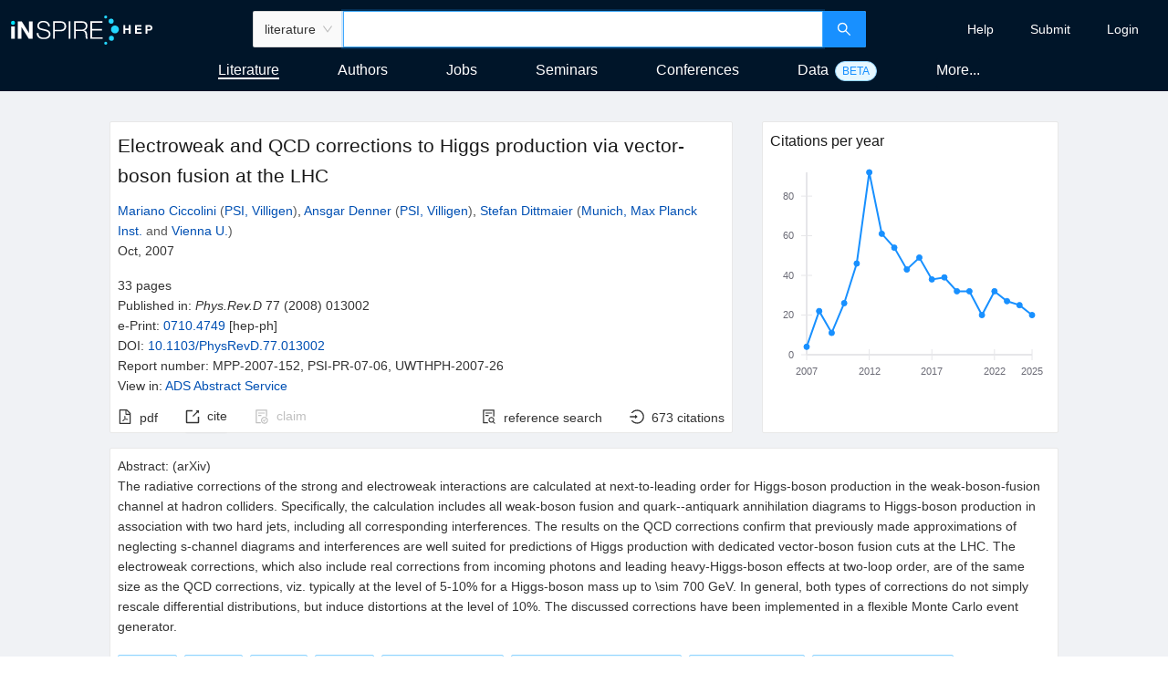

--- FILE ---
content_type: text/css
request_url: https://inspirehep.net/static/css/main.ce1dd6d1.chunk.css
body_size: 4209
content:
body{overscroll-behavior-y:none}.__App__{min-height:100vh!important}.__App__ .ant-card,.__App__ .ant-checkbox-wrapper,.__App__ .ant-list,.__App__ .ant-list .ant-list-item-meta-description{color:rgba(0,0,0,.8)}.__App__ .content{display:flex}@media (min-width:575px){.__App__ .content>:not(.__Jobs__){padding:0 2.85rem}}.__App__ .content>:not(.__Home__){margin-bottom:1rem}@media (max-width:1159px){.__App__ .content>:not(.__Home__){padding:0 12px}}.__App__ .content>.__Home__{padding:0}.__App__ .ant-list-item-meta-title>a{color:#0050b3}.__App__ .ant-list-item-meta-title>a :hover{color:#40a9ff}.__App__ .secondary-color{color:rgba(0,0,0,.65)}.__App__ .secondary-link{color:rgba(0,0,0,.65);text-decoration:underline;font-style:italic}.__App__ .secondary-container{font-style:italic}.__App__ .secondary-container a{color:rgba(0,0,0,.65);text-decoration:underline;font-style:italic}.__App__ .result-item-title{font-weight:500;color:rgba(0,0,0,.9);font-size:1.1rem}.__App__ .result-item-title:hover{color:#40a9ff}.__App__ .ant-timeline-item-last{padding:0}@media (max-width:767px){.__App__ .sm-f3{font-size:1.5rem}}@media (max-width:767px){.__App__ .sm-f4{font-size:1.25rem}}@media (max-width:767px){.__App__ .sm-f5{font-size:1rem}}@media (max-width:767px){.__App__ .sm-pb3{padding-bottom:1rem}}@media (max-width:991px){.__App__ .md-pb3{padding-bottom:1rem}}@media (max-width:767px){.__App__ .sm-mh2{margin-left:.5rem;margin-right:.5rem}}.__App__ .flex-grow-1{flex-grow:1}@media (min-width:767px){.__App__ .sm-plus-flex-nowrap{flex-wrap:nowrap}}.__App__ .flex-nowrap{flex-wrap:nowrap}@media (max-width:767px){.__App__ .xs-sm-col-24{width:100%}}@media (max-width:767px){.sm-tc{text-align:center}}.mb2-important{margin-bottom:.5rem!important}@media (max-width:575px){.ant-drawer-body{padding:24px/2!important}}.mhi5{max-height:16rem}.ant-tooltip a{color:#fff;text-decoration:underline}.header-dropdown{z-index:1052!important}body{overflow-y:scroll}.ant-modal-wrap{padding:64px 0}.ant-drawer,.ant-modal-wrap,.ant-popover{z-index:1041!important}.ant-form-item-label{text-overflow:ellipsis;z-index:1;padding-right:8px!important}.ant-form-item-label>label:after{margin-right:0!important}.search-drawer{z-index:1052!important}.search-drawer .ant-drawer-content-wrapper{width:25%!important}@media (max-width:767px){.search-drawer .ant-drawer-content-wrapper{width:80%!important;padding-top:0}}.search-drawer .ant-drawer-content-wrapper .ant-drawer-content{background-color:#f0f2f5}.ant-notification-topRight{z-index:1056!important}.ant-page-header.site-page-header.ant-page-header-ghost{padding:0}.ant-page-header.site-page-header.ant-page-header-ghost .ant-page-header-heading-left{margin:0}.ant-page-header.site-page-header.ant-page-header-ghost .ant-page-header-heading-left .ant-page-header-heading-title{font-weight:500;font-size:18px;margin-right:0;padding-right:5px}.ant-message{z-index:1070;position:fixed;bottom:20px!important;top:unset!important}.__SearchBox__ .autocomplete{width:100%}.__SearchBox__ .autocomplete input{border-top-left-radius:0;border-bottom-left-radius:0}.__IconText__{white-space:nowrap}.__IconText__ .icon{margin-right:8px;font-size:16px}@media (max-width:767px){.__Header__ .search-box{padding-bottom:.5rem}}.__Header__ .sticky{z-index:1051;position:fixed;width:100%}@media (max-width:575px){.__Header__ .sticky{position:static;z-index:auto}}.__Header__ .sticky .header{padding:0 12px}@media (max-width:575px){.__Header__ .sticky .header{line-height:56px;height:auto}}.__Header__ .sticky .intervention-banner{text-align:center}.__Header__ .non-sticky{background-color:#001529}@media (max-width:575px){.__Header__ .non-sticky{margin-top:0!important}}.__Header__.backoffice .fake-collections-menu{width:100%;height:10px;background-color:#001529;position:fixed;top:64px;left:0;z-index:1051}@media (max-width:575px){.__Header__.backoffice .fake-collections-menu{position:static;z-index:auto}}.__Logo__{height:64px}.__Logo__ .logo{height:32px;vertical-align:middle}.backoffice .logo{height:-webkit-fit-content;height:-moz-fit-content;height:fit-content;padding:5px}.__LinkLikeButton__{padding:4px 0}.__LinkLikeButton__:hover{background-color:initial;color:#40a9ff}.__LinkLikeButton__.white,.__LinkLikeButton__.white:hover{color:#fff}.__LinkLikeButton__.white:hover>:hover{text-decoration:underline}.__LinkLikeButton__.blue{color:#0050b3}.__LinkLikeButton__.blue:hover{color:#40a9ff}.__LinkLikeButton__.middle{font-size:1.1rem}.__LinkLikeButton__.big{font-size:1.5rem}.__LinkLikeButton__.disabled{color:rgba(0,0,0,.3137254901960784)!important}.__HeaderMenu__{text-align:right;justify-content:flex-end}.__HeaderMenu__ .ant-menu-item>span>a,.__HeaderMenu__ .ant-menu-item a,.__HeaderMenu__ .ant-menu-submenu-title,.header-submenu .ant-menu-item>span>a,.header-submenu .ant-menu-item a,.header-submenu .ant-menu-submenu-title{color:#fff}.__HeaderMenu__ .ant-menu-item>span>a:hover,.__HeaderMenu__ .ant-menu-item a:hover,.__HeaderMenu__ .ant-menu-submenu-title:hover,.header-submenu .ant-menu-item>span>a:hover,.header-submenu .ant-menu-item a:hover,.header-submenu .ant-menu-submenu-title:hover{text-decoration:underline}.__HeaderMenu__ .ant-btn.ant-btn-background-ghost,.header-submenu .ant-btn.ant-btn-background-ghost{padding:0;color:hsla(0,0%,100%,.5);border-color:transparent}.__HeaderMenu__ .ant-menu-item.ant-menu-item-only-child:hover,.header-submenu .ant-menu-item.ant-menu-item-only-child:hover{background-color:#001529}.__UserAction__:not(:first-child){padding-left:15px}.__UserAction__:not(:last-child){padding-right:15px}.__UserAction__ a,.__UserAction__ button{transition:all .3s cubic-bezier(.645,.045,.355,1);border:none;background:transparent!important;padding:0}.__UserAction__ a:hover,.__UserAction__ button:hover{color:#40a9ff}.__UserAction__ a{text-decoration:none;color:rgba(0,0,0,.8);line-height:32px}.__UserAction__ a:hover{background-color:#fff}.__BetaRibbon__{width:220px;z-index:1151;background:#1890ff;text-align:center;line-height:2em;letter-spacing:1px;color:#fff;position:fixed;top:27.5px;left:-55px;transform:rotate(-45deg);-webkit-transform:rotate(-45deg)}@media (max-width:575px){.__BetaRibbon__{position:absolute;top:25px;left:-50px;width:200px}}.__CollectionsMenu__{width:100%;padding-bottom:.3em}@media (max-width:767px){.__CollectionsMenu__{display:none}}.__CollectionsMenu__ .button-no-background{padding:0;background-color:#001529;border-style:none;border-width:0}.__CollectionsMenu__ .button-no-background>span{vertical-align:top;line-height:1.05}.__CollectionsMenu__ .button-no-background:active,.__CollectionsMenu__ .button-no-background:focus,.__CollectionsMenu__ .button-no-background:hover{color:#001529;background:#001529}.__CollectionsMenu__ .button-title:active,.__CollectionsMenu__ .button-title:hover{border-bottom:.15em solid #fff}.__CollectionsMenu__ .beta-tag{left:-25px;position:relative;border-radius:15px}.more-collections-menu .ant-dropdown-menu{background-color:#001529!important;min-width:160px}.more-collections-menu .ant-dropdown-menu-item{line-height:2.5rem;margin-top:.25rem;padding:0 1rem}.more-collections-menu .ant-dropdown-menu-item:hover{background-color:#001529!important}.more-collections-menu .ant-dropdown-menu-item>a{display:unset;padding:0}.more-collections-menu .dropdown-link{font-size:1rem;margin:0;text-align:left;color:#fff}.more-collections-menu .dropdown-link:hover{background-color:#001529;border-bottom:.15em solid #fff;color:#fff}.__CollectionLink__{padding-bottom:.2em}.__CollectionLink__ .link.active,.__CollectionLink__ .link:hover{color:#fff;border-bottom:.15em solid #fff}.__NewFeatureTag__{margin-left:8px;padding:0 2px;line-height:.9rem;font-size:.6rem;font-weight:600;cursor:unset}.__NewFeatureTag__:hover{opacity:1}.__UnclickableTag__{cursor:unset!important}.__Footer__{z-index:1040;background-color:#001529}.__ContentBox__ .ant-card-body{padding:0!important;min-height:100%;display:flex;flex-direction:column}.__ContentBox__ .ant-card-body .actions{margin-top:auto}.__ContentBox__ .ant-card-body .actions .anticon{font-size:16px}.__ContentBox__ .ant-card-head{padding:0 1rem}.__ContentBox__ .ant-card-loading-content{padding:1rem}.__Home__{width:100%}.__Home__ .examples-container{margin-top:12px}.__Home__ .description-container{margin-top:48px}.__Home__ .__NewsAndUpdates__{margin-top:-1rem}.__Home__ .__NewsAndUpdates__ .__ContentBox__.container>.ant-card{background-color:#f0f2f5;border:none}.__Home__ .__NewsAndUpdates__ .__ContentBox__.container>.ant-card .ant-card{border:1px solid #e8e8e8}.__Literature__{width:100%}.__Literature__ .invalid-query .ant-empty-image{margin-bottom:2rem;margin-top:1rem;font-size:5rem}.__SecondaryButton__{background:#f0f2f5;color:#8c9296;border-radius:.26em;border:none;outline:none;cursor:pointer;font-size:.9em;line-height:1;padding:.4em}.__SecondaryButton__:hover{background:#dbdbdb}.__RangeAggregation__ .highlight-bar-on-hover rect:hover{fill:#69c0ff!important;stroke:#69c0ff!important}.__RangeAggregation__.squeeze .ant-slider-mark-text{-webkit-transform:translateX(-50%) translateY(50%) rotate(65deg)!important;transform:translateX(-50%) translateY(50%) rotate(65deg)!important}.__RangeAggregation__.superSqueeze .ant-slider-mark-text:first-child{-webkit-transform:translateX(-75%) translateY(50%) rotate(65deg)!important;transform:translateX(-75%) translateY(50%) rotate(65deg)!important}.__RangeAggregation__.superSqueeze .ant-slider-mark-text:last-child{-webkit-transform:translateX(-25%) translateY(50%) rotate(65deg)!important;transform:translateX(-25%) translateY(50%) rotate(65deg)!important}.__MultiSelectAggregation__ .ant-select-selection-placeholder{opacity:1}.__SearchPagination__ .ant-pagination-jump-next+.ant-pagination-item{display:none}.__InlineList__ ul{display:inline;list-style:none;padding:0}.__InlineList__ li,.__InlineList__ li>*{display:inline}.__InlineList__ li>.ant-tag{display:inline-block;margin-top:.35em}.__PublicNotesList__{word-break:break-all}.__FulltextSnippet__{opacity:.85}.__FulltextSnippet__>div{display:inline}.__FulltextSnippet__ em{font-weight:700}.__VerticalDivider__{background:rgba(0,0,0,.8)!important;margin-left:15px!important}.__CitationSummaryGraph__ .rv-xy-plot__axis__tick__text{color:rgba(0,0,0,.8);fill:rgba(0,0,0,.8)}@media (max-width:767px){.__CitationSummaryGraph__ .x-axis .rv-xy-plot__axis__tick__text{-webkit-transform:translateY(20px) rotate(-45deg)!important;transform:translateY(20px) rotate(-45deg)!important}}.__CitationSummaryGraph__ .rv-discrete-color-legend-item{color:rgba(0,0,0,.65);font-size:.88rem}.__CitationSummaryGraph__ .rv-xy-plot__axis__title text{fill:rgba(0,0,0,.65);font-size:.88rem}.__CitationSummaryGraph__ .rv-xy-plot__series--label-text{color:rgba(0,0,0,.8);font-size:.81rem;font-weight:700}.__CitationSummaryGraph__ .legend{position:absolute;left:60px;top:0}.__CitationSummaryGraph__ .rv-discrete-color-legend-item__title{display:inline!important;margin-left:5px!important}@media (max-width:767px){.__CitationSummaryGraph__ .rv-xy-plot__axis__title,.__CitationSummaryGraph__ .rv-xy-plot__series--label-text{display:none}}.__CitationTable__{border-radius:2px}.__CitationTable__ table{width:100%;table-layout:fixed}.__CitationTable__ th{color:rgba(0,0,0,.65);font-weight:400;padding:.25rem}.__CitationTable__ td{padding:.5rem;font-weight:700;text-align:right}.__CitationTable__ tr{border-top:1px solid #e8e8e8}.__CitationTable__ tr:first-child{border-bottom:none;border-top:none}.__CitationTable__ tr:first-child th:not(:first-child){text-align:right}.__CitationTable__ tr:first-child th:first-child{width:30%}.__CitationTable__ tr:nth-child(2){border-top:none}.__Figure__ img{border-color:rgba(0,0,0,.25)}.__CarouselModal__{outline:none}.__CarouselModal__ .action{position:fixed;z-index:1061;margin:.5rem}.__CarouselModal__ .action.close{top:0;right:0}.__CarouselModal__ .action.next{right:0;top:50%;bottom:50%}.__CarouselModal__ .action.previous{left:0;top:50%;bottom:50%}.__CarouselModal__ .carousel-container{max-height:90%;overflow-y:scroll}.__CarouselModal__ .carousel .slick-dots{bottom:0;position:fixed}.__CarouselModal__ .carousel .slick-dots li button{height:.5rem}.__CarouselModal__ .carousel .slick-dots li.slick-active button{background:#1890ff}.__CarouselModal__overlay{z-index:1060;background-color:rgba(0,0,0,.45);position:fixed;top:0;left:0;right:0;bottom:0}.__CarouselModal__body-open{overflow:hidden}.reference-result-item .ant-card-body{padding:.5rem}.reference-result-item .ant-card-body .result-item-title{font-weight:500;color:rgba(0,0,0,.9);font-size:1rem}.search-drawer>.ant-drawer-content-wrapper{min-width:480px}.__ReferenceDiffInterface__ .ant-card.no-border{border:none}.__ReferenceDiffInterface__ .ant-card .ant-list-item{padding:12px;color:rgba(0,0,0,.8);border-bottom:1px solid #e8e8e8;border-top:1px solid #e8e8e8}.__ReferenceDiffInterface__ .ant-card .ant-list-item .ant-list-item-meta-description{color:rgba(0,0,0,.8)}.__ReferenceDiffInterface__ .ant-card .ant-list-item .unlinked .__Latex__{font-size:14px}.__ReferenceDiffInterface__ .ant-card .ant-card-head{padding:10px 3px;border-bottom:none;min-height:20px}.__ReferenceDiffInterface__ .ant-card .ant-card-head .ant-card-head-title{padding:0!important;font-size:16px}.__Data__{width:100%}.__Data__ .invalid-query .ant-empty-image{margin-bottom:2rem;margin-top:1rem;font-size:5rem}.__DetailPage__ .remove-top-border-of-card-children .ant-card-bordered{border-top:none}.__Authors__{width:100%}.__DetailPage__ .remove-top-border-of-card>.ant-card-bordered{border-top:none}.__AuthorOrcid__{font-size:1.25rem}.__AuthorOrcid__ img{width:1.25rem;height:1.25rem}.__Jobs__{width:100%}.__LoginPage__ .login-button{height:3.5rem;padding:.5em!important}.__LoginPage__ .login-button .logo{width:2.5rem;height:2.5rem}.__CollapsableForm__{background-color:#f0f2f5}.__CollapsableForm__ .ant-collapse-content-box{padding-bottom:0}.ant-form-item-explain-error{display:block;margin-bottom:12px}.flex-email input{width:600px}@media (max-width:825px){.flex-email input{width:300px}}@media (max-width:465px){.flex-email input{width:230px}}.flex-email button{margin-left:1.5rem}@media (max-width:465px){.flex-email button{margin-left:0;margin-bottom:1rem}}.ant-btn.btn-ghost{box-shadow:none;height:26px;padding:0 5px;margin:4px 10px;font-size:12px;border-radius:0;color:rgba(94,94,94,.5);background-color:#f0f2f5;border:none}.ant-btn.btn-ghost:hover{box-shadow:none;color:rgba(94,94,94,.6);background-color:#e0e1e3;border:none}.detail-page-title .detail-page-subtitle{margin-left:6px;color:rgba(0,0,0,.45);font-size:16px;font-weight:400;line-height:1.5715;overflow:hidden;white-space:nowrap;text-overflow:ellipsis}.latex-example{font-size:.85em}.no-margin-bottom{margin-bottom:0!important}.overflow-x-auto{overflow-x:auto}
/*# sourceMappingURL=main.ce1dd6d1.chunk.css.map */